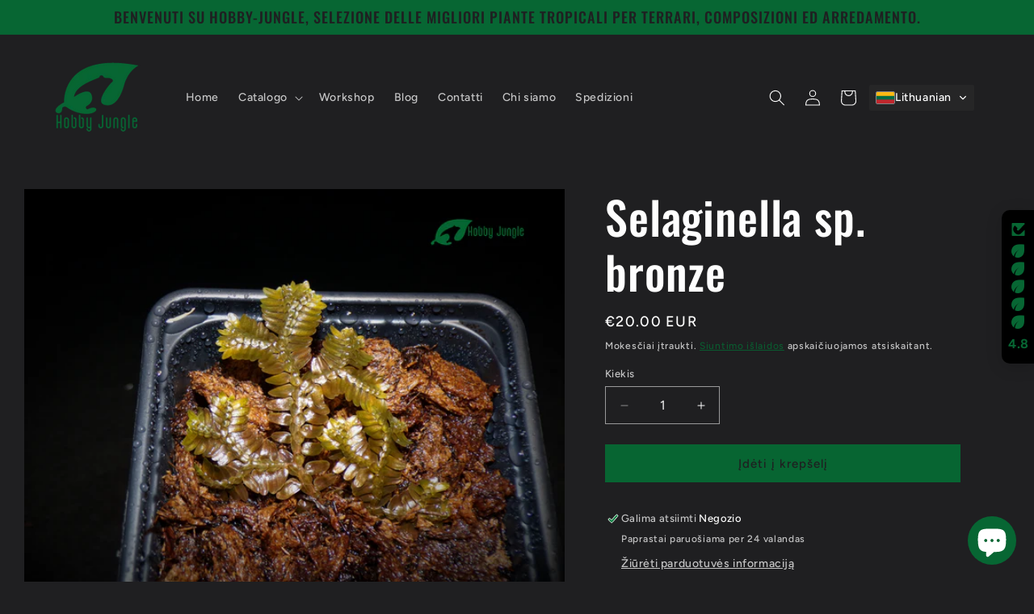

--- FILE ---
content_type: text/javascript
request_url: https://cdn.shopify.com/extensions/019b979b-238a-7e17-847d-ec6cb3db4951/preorderfrontend-174/assets/globo.preorder.bundle.12ce0f3c.min.js
body_size: 2306
content:
"use strict";(self.webpackChunk=self.webpackChunk||[]).push([["gpo_render_preorder"],{"./storefront/assets/handles/preorder.js":(__unused_webpack_module,__webpack_exports__,__webpack_require__)=>{eval("__webpack_require__.r(__webpack_exports__);\n/* harmony export */ __webpack_require__.d(__webpack_exports__, {\n/* harmony export */   \"default\": () => (__WEBPACK_DEFAULT_EXPORT__)\n/* harmony export */ });\n/* harmony import */ var _includes_productEvents__WEBPACK_IMPORTED_MODULE_0__ = __webpack_require__(/*! ../includes/productEvents */ \"./storefront/assets/includes/productEvents.js\");\n/* harmony import */ var _helper__WEBPACK_IMPORTED_MODULE_1__ = __webpack_require__(/*! ../helper */ \"./storefront/assets/helper.js\");\n\n\n\nconst PreOrder = {\n    _cartEventsInitialized: false,\n    renderProductForm: function(productJson, formElement, variantActivator, variantSelector, productQuantitySelector, addToCartElement, addToCartTextElement, buyNowBtn) {\n        Object.assign(Globo.Preorder, _includes_productEvents__WEBPACK_IMPORTED_MODULE_0__[\"default\"]);\n        const app = Globo.Preorder;\n        const self = this;\n        try {\n            if(formElement.querySelector(app.settings.selectors.quickViewAppVariantActivator)){\n                var variantId = formElement.querySelector(app.settings.selectors.quickViewAppVariantSelector).getAttribute('href').split('=')[1];\n            }else{\n                variantId = app.getVariantId(formElement, variantSelector);\n                if(typeof variantId == 'undefined' || !variantId){\n                    variantId = app.renderVariantSelector(formElement, productJson);\n                }\n            }\n\n            if (typeof variantId == 'undefined')\n                throw \"Pre-order : The variant selector cannot be found\";\n\n            let profile = app.getProductProfile(productJson, variantId);\n\n            let showCountdown = formElement.classList.contains(app.settings.classes.singleProductPreOrderForm) || formElement.classList.contains(app.settings.classes.quickviewPreOrderForm);\n            let showMessages = formElement.classList.contains(app.settings.classes.singleProductPreOrderForm) || formElement.classList.contains(app.settings.classes.quickviewPreOrderForm) || (app.settings.settings.collection?.showMessages ?? false);\n            let showPaymentOptions = formElement.classList.contains(app.settings.classes.singleProductPreOrderForm) || formElement.classList.contains(app.settings.classes.quickviewPreOrderForm) || (app.settings.settings.collection?.showPaymentOption ?? false);\n            let showLabel = (app.settings.settings?.preorderLabel?.enabled ?? false) && formElement.classList.contains(app.settings.classes.singleProductPreOrderForm);\n            let showSoldoutBtn = (typeof app.settings.advancedSettings.endedShowAtc == 'undefined' || !app.settings.advancedSettings.endedShowAtc) && profile && typeof profile.variant !== 'undefined' && typeof profile.variant.inventory_management !== 'undefined' && profile.variant.inventory_management == 'shopify' && typeof profile.variant.inventory_quantity !== 'undefined' && parseInt(profile.variant.inventory_quantity) <= 0;\n\n            formElement.classList.add(app.settings.classes.preorderLoadedForm);\n\n            if (formElement.querySelector('.' + app.settings.classes.productId) == null){\n                let productIdProps = document.createElement(\"input\");\n                productIdProps.type = 'hidden';\n                productIdProps.name = 'product_id';\n                productIdProps.value = productJson.id;\n                productIdProps.className = app.settings.classes.productId;\n                formElement.insertBefore(productIdProps, formElement.firstChild);\n            }\n\n            if (!profile) {\n                this.handleRevertProductForm(profile, productJson, formElement, productQuantitySelector, addToCartElement, addToCartTextElement, buyNowBtn, showMessages, showCountdown, false, false);\n            } else if(profile && (typeof profile.isPreorder == 'undefined' || (!profile.isPreorder && (profile?.isComingSoon ?? false)))){\n                this.handleRevertProductForm(profile, productJson, formElement, productQuantitySelector, addToCartElement, addToCartTextElement, buyNowBtn, showMessages, showCountdown, (profile?.isComingSoon ?? false) ? 3 : false, false);\n            } else {\n                // Ended by Date condition\n                if (!profile.isPreorder && profile.endedByCondition == 'date') {\n                    let dateShowNAMessage = false;\n                    if(parseInt(profile.variant.inventory_quantity) <= 0 && (profile?.isComingSoon ?? false)){\n                        dateShowNAMessage = 3;\n                    }else{\n                        if(profile.buttonAfterEnded == 'naMessage') dateShowNAMessage = true;\n                        if(profile.buttonAfterEnded == 'default' && showSoldoutBtn) dateShowNAMessage = true;\n                    }\n\n                    this.handleRevertProductForm(profile, productJson, formElement, productQuantitySelector, addToCartElement, addToCartTextElement, buyNowBtn, showMessages, showCountdown, dateShowNAMessage, false);\n                }\n\n                // Ended by Quantity condition\n                else if (!profile.isPreorder && profile.endedByCondition == 'quantity') {\n                    let quantityShowNAMessage = false;\n                    if(profile.buttonAfterEnded == 'naMessage') quantityShowNAMessage = true;\n                    if(profile.buttonAfterEnded == 'default' && showSoldoutBtn) quantityShowNAMessage = true;\n\n                    this.handleRevertProductForm(profile, productJson, formElement, productQuantitySelector, addToCartElement, addToCartTextElement, buyNowBtn, showMessages, showCountdown, quantityShowNAMessage, false);\n                }\n\n                // Pre-order\n                else if (profile.isPreorder) {\n                    this.handleApplyPreorder(profile, productJson, formElement, addToCartElement, addToCartTextElement, showMessages, showPaymentOptions, buyNowBtn, showCountdown, showLabel);\n                    this.handleAddLimitToQtyElement(profile, formElement, productQuantitySelector);\n                }\n\n                // Comming soon by Date condition\n                else if (!profile.isPreorder && profile.startCondition == 'date') {\n                    this.handleRevertProductForm(profile, productJson, formElement, productQuantitySelector, addToCartElement, addToCartTextElement, buyNowBtn, showMessages, showCountdown, false, profile.buttonComingSoon == 'comingSoon');\n                }\n\n                // Comming soon by Quantity condition\n                else if (!profile.isPreorder && (profile.startCondition == 'quantity' || profile.startCondition == 'stock')) {\n                    this.handleRevertProductForm(profile, productJson, formElement, productQuantitySelector, addToCartElement, addToCartTextElement, buyNowBtn, showMessages, showCountdown, false, profile.buttonComingSoon == 'comingSoon');\n                    this.handleAddLimitToQtyElement(profile, formElement, productQuantitySelector);\n                }\n\n                else {\n                    this.handleRevertProductForm(profile, productJson, formElement, productQuantitySelector, addToCartElement, addToCartTextElement, buyNowBtn, showMessages, showCountdown, false, false);\n                }\n            }\n\n            self.handleAddToCartEvents();\n            \n            (0,_helper__WEBPACK_IMPORTED_MODULE_1__.defer)(() => {\n              app.handleProductEvents();\n            });\n        } catch (e) {\n            app.settings.advancedSettings.showLog && console.log(e);\n        }\n    },\n    handleApplyPreorder: async function(profile, productJson, formElement, addToCartElement, addToCartTextElement, showMessages, showPaymentOptions, buyNowBtn, showCountdown, showLabel) {\n        const { default: ApplyPreorder } = await Promise.all(/*! import() | gpo_apply_preorder */[__webpack_require__.e(\"vendors-node_modules_url-parse_index_js\"), __webpack_require__.e(\"storefront_assets_includes_addPreorderBadge_js-storefront_assets_includes_countdown_js-storef-e6ebc5\"), __webpack_require__.e(\"gpo_apply_preorder\")]).then(__webpack_require__.bind(__webpack_require__, /*! ./applyPreorder */ \"./storefront/assets/handles/applyPreorder.js\"));\n        Object.assign(Globo.Preorder, ApplyPreorder);\n        ApplyPreorder.applyPreorder(profile, productJson, formElement, addToCartElement, addToCartTextElement, showMessages, showPaymentOptions, buyNowBtn, showCountdown, showLabel);\n    },\n    handleRevertProductForm: async function(profile, productJson, formElement, productQuantitySelector, addToCartElement, addToCartTextElement, buyNowBtn, showMessages, showCountdown, showNaMessage, showComingSoon) {\n        const { default: RevertProductForm } = await Promise.all(/*! import() | gpo_revert_product_form */[__webpack_require__.e(\"storefront_assets_includes_addPreorderBadge_js-storefront_assets_includes_countdown_js-storef-e6ebc5\"), __webpack_require__.e(\"gpo_revert_product_form\")]).then(__webpack_require__.bind(__webpack_require__, /*! ./revertProductForm */ \"./storefront/assets/handles/revertProductForm.js\"));\n        Object.assign(Globo.Preorder, RevertProductForm);\n        RevertProductForm.revertProductForm(profile, productJson, formElement, productQuantitySelector, addToCartElement, addToCartTextElement, buyNowBtn, showMessages, showCountdown, showNaMessage, showComingSoon);\n    },\n    handleAddLimitToQtyElement: async function(profile, formElement, productQuantitySelector) {\n        const { default: LimitQuantity } = await __webpack_require__.e(/*! import() | gpo_limit_quantity */ \"gpo_limit_quantity\").then(__webpack_require__.bind(__webpack_require__, /*! ./limitQuantity */ \"./storefront/assets/handles/limitQuantity.js\"));\n        Object.assign(Globo.Preorder, LimitQuantity);\n        LimitQuantity.addLimitToQtyElement(profile, formElement, productQuantitySelector, 'product');\n    },\n    handleAddToCartEvents: function() {\n        if(this._cartEventsInitialized) return;\n        this._cartEventsInitialized = true;\n\n        const app = Globo.Preorder;\n        const self = this;\n\n        const addEventAddToCart = function(e) {\n            if (app.settings.advancedSettings?.atcOOS ?? true) {\n                if (typeof window['gpo_atc_oos'] === 'undefined' || window['gpo_atc_oos'] <= 1) {\n                    window['gpo_atc_oos'] = (window['gpo_atc_oos'] || 0) + 1;\n                    self.handleLoadEventAddToCart('oos', e.target);\n                }\n            } else {\n                (0,_helper__WEBPACK_IMPORTED_MODULE_1__.defer)(() => {\n                    window['gpo_atc_oos'] = undefined;\n                });\n            }\n        };\n\n        // Event delegation: click Add to Cart\n        document.addEventListener('click', (e) => {\n            if (e.target.closest(app.settings.selectors.productAddToCartSelector)) {\n                addEventAddToCart.call(this, e);\n            }\n        });\n\n        // Listener custom event quickview\n        document.addEventListener('qview-addedtocart', () => {\n            self.handleLoadEventAddToCart('quikifi', false);\n        });\n    },\n    handleLoadEventAddToCart: async function (type, atcButton) {\n        const { default: addToCart } = await __webpack_require__.e(/*! import() | gpo_add_to_cart */ \"gpo_add_to_cart\").then(__webpack_require__.bind(__webpack_require__, /*! ./addToCart */ \"./storefront/assets/handles/addToCart.js\"));\n        if(type == 'oos'){\n            addToCart.addToCartOOS(atcButton);\n        }else if(type == 'quikifi'){\n            addToCart.quikifiQuickViewAtc();\n        }else if(type == 'quimifi'){\n            addToCart.quimifiQuickviewAtc(atcButton);\n        }\n    }\n}\n\n/* harmony default export */ const __WEBPACK_DEFAULT_EXPORT__ = (PreOrder);\n\n//# sourceURL=webpack:///./storefront/assets/handles/preorder.js?")},"./storefront/assets/includes/productEvents.js":(__unused_webpack_module,__webpack_exports__,__webpack_require__)=>{eval("__webpack_require__.r(__webpack_exports__);\n/* harmony export */ __webpack_require__.d(__webpack_exports__, {\n/* harmony export */   \"default\": () => (__WEBPACK_DEFAULT_EXPORT__)\n/* harmony export */ });\n/* harmony import */ var _helper__WEBPACK_IMPORTED_MODULE_0__ = __webpack_require__(/*! ../helper */ \"./storefront/assets/helper.js\");\n\nconst ProductEvents = {\n  _lock: {},          // ngăn render trùng\n  _initialized: false, // ngăn handleProductEvents chạy nhiều lần\n\n  handleProductEvents() {\n      if (this._initialized) return; // ngăn gọi nhiều lần\n      this._initialized = true;\n\n      const app = Globo.Preorder;\n      const self = this;\n\n      const addEventRenderForm = (formElement) => {\n          if (formElement) self.reRenderProductForm(formElement);\n      };\n\n      // Danh sách selector giống code cũ\n      const selectors = [\n          'button[data-action=\"select-value\"]',\n          app.settings.selectors.productVariantActivator,\n          app.settings.selectors.productVariantSelector\n      ];\n\n      // Event delegation: click\n      document.addEventListener('click', (e) => {\n          for (let selector of selectors) {\n              if (e.target.closest(selector)) {\n                  const formElement = e.target.closest('form') \n                      || document.querySelector(`.${app.settings.classes.singleProductPreOrderForm}`);\n                  addEventRenderForm(formElement);\n                  break;\n              }\n          }\n      });\n\n      // Event delegation: change\n      document.addEventListener('change', (e) => {\n          for (let selector of selectors) {\n              if (e.target.closest(selector)) {\n                  const formElement = e.target.closest('form') \n                      || document.querySelector(`.${app.settings.classes.singleProductPreOrderForm}`);\n                  addEventRenderForm(formElement);\n                  break;\n              }\n          }\n\n          // Change variant id trong form\n          const formElement = e.target.closest(`.${app.settings.classes.singleProductPreOrderForm},.${app.settings.classes.quickviewPreOrderForm}`);\n          if (formElement && e.target.name === 'id') {\n              addEventRenderForm(formElement);\n          }\n      });\n\n      // MutationObserver giữ nguyên\n      if (typeof MutationObserver === 'function' && app.settings.advancedSettings?.mutationRenderForm) {\n          const productVariantSelector = document.querySelector('select[name=\"id\"] option');\n          if (productVariantSelector) {\n              const observer = new MutationObserver(mutations => {\n                  mutations.forEach(mutation => {\n                      if (mutation.type === \"attributes\") {\n                          const formElement = mutation.target.closest('form');\n                          addEventRenderForm(formElement);\n                      }\n                  });\n              });\n              observer.observe(productVariantSelector, { attributes: true });\n          }\n      }\n\n      const formElement = document.querySelector(`.${app.settings.classes.singleProductPreOrderForm}`);\n      if(formElement){\n          formElement.querySelectorAll('[name=\"id\"]').length &&\n              formElement.querySelectorAll('[name=\"id\"]').forEach(el => {\n                  el.addEventListener('change', function(){\n                      addEventRenderForm(formElement);\n                  })\n              })\n      }\n  },\n\n  reRenderProductForm(formElement) {\n      const app = Globo.Preorder;\n      const productId = formElement?.getAttribute('data-preorder-product-id');\n      if (!productId) return;\n\n      // Ngăn render trùng cho product\n      if (this._lock[productId]) return;\n      this._lock[productId] = true;\n\n      const productJson = app.settings.products.find(p => p.id.toString() === productId.toString());\n      if (!productJson) {\n          this._lock[productId] = false;\n          return;\n      }\n\n      const renderKey = `gpo_render_${productJson.id}`;\n      const maxRenders = app.settings.advancedSettings?.reRenderForm ?? 3;\n\n      if (!window[renderKey] || window[renderKey] <= maxRenders) {\n          window[renderKey] = (window[renderKey] || 0) + 1;\n\n          (0,_helper__WEBPACK_IMPORTED_MODULE_0__.defer)(() => {\n              const productAddToCartSelector = app.settings.selectors.productAddToCartBtn\n                  .find(selector => formElement.querySelector(selector));\n\n              app.initProductPreorder(\n                  productJson,\n                  formElement,\n                  app.settings.selectors.productVariantActivator,\n                  app.settings.selectors.productVariantSelector,\n                  app.settings.selectors.productQuantitySelector,\n                  productAddToCartSelector,\n                  app.settings.selectors.productAddToCartTextElement,\n                  app.settings.selectors.paymentButton\n              );\n\n              this._lock[productId] = false; // giải phóng lock\n          });\n      } else {\n          (0,_helper__WEBPACK_IMPORTED_MODULE_0__.defer)(() => { \n              window[renderKey] = undefined; \n              this._lock[productId] = false;\n          });\n      }\n  }\n};\n\n/* harmony default export */ const __WEBPACK_DEFAULT_EXPORT__ = (ProductEvents);\n\n\n//# sourceURL=webpack:///./storefront/assets/includes/productEvents.js?")}}]);